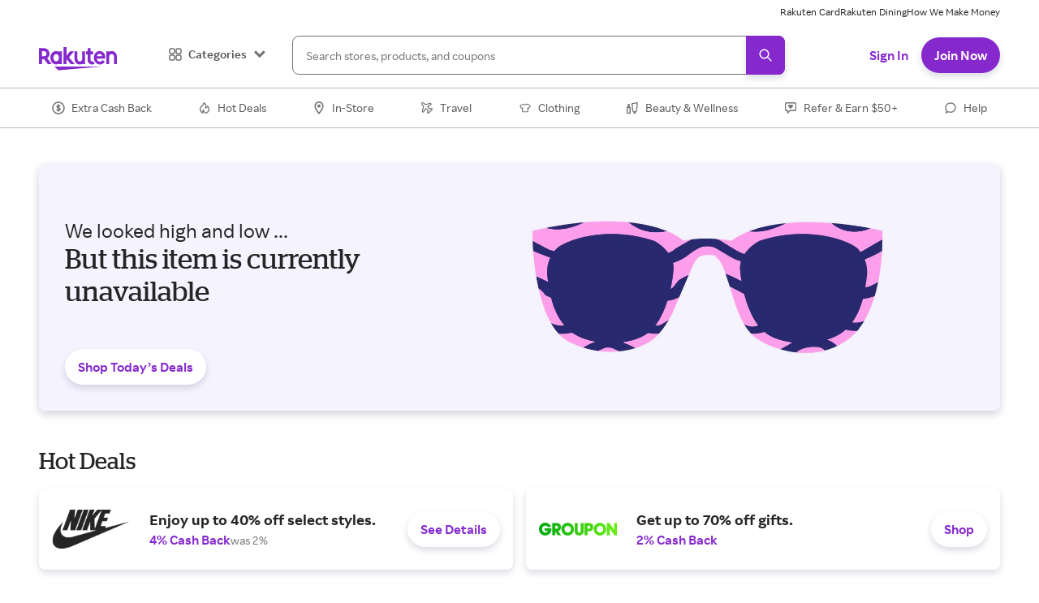

--- FILE ---
content_type: application/javascript
request_url: https://static.rakuten.com/assets/acq/_next/static/chunks/pages/products/%5B...product_id%5D-bb521abcdad6399e.js
body_size: 12675
content:
(self.webpackChunk_N_E=self.webpackChunk_N_E||[]).push([[7717],{41391:function(e,t,n){"use strict";n.d(t,{jR:function(){return Products_fetchProductPageData},so:function(){return Products_fetchProductSeoLinks},eH:function(){return Products_fetchSimilarProductsData}});var r=n(50029),o=n(87794),a=n.n(o),i=n(33823),c=n(60668),d=n(14526);function _fetchProductPageData(){return(_fetchProductPageData=(0,r.Z)(a().mark(function _callee(){var e,t,n,r,o,l,u,s,p,m,h,b=arguments;return a().wrap(function(a){for(;;)switch(a.prev=a.next){case 0:return r=void 0===(n=(t=b.length>0&&void 0!==b[0]?b[0]:{axiosInstance:i.Mw}).axiosInstance)?i.Mw:n,o=t.state,l=t.req,u=t.query,s=t.memberGuid,p=null==u?void 0:null===(e=u.product_id)||void 0===e?void 0:e[1],m="".concat(i.vc.get("productsApiHost")).concat(i.vc.get("productsApiPath")).concat(p),a.next=5,r.get(m,{headers:{"Client-Agent":i.vc.get("clientAgent"),"Member-Guid":s},fetchTimeout:d.iI.productApiFetch}).then(function(e){var t,n;return null!=e&&null!==(t=e.data)&&void 0!==t&&null!==(n=t.data)&&void 0!==n&&n.product_details?e:{data:{statusCode:null==e?void 0:e.status,error:"Null data",notFound:!0}}}).catch(function(e){var t,n={post:{url:m}};return(0,c.WD)("Products API fail",{ctxErrObj:e,errorData:n,state:o,req:l}),{data:{statusCode:null==e?void 0:null===(t=e.response)||void 0===t?void 0:t.status,error:null==e?void 0:e.message,notFound:!0}}});case 5:return h=a.sent.data,a.abrupt("return",h);case 8:case"end":return a.stop()}},_callee)}))).apply(this,arguments)}var Products_fetchProductPageData=function(){return _fetchProductPageData.apply(this,arguments)},l=n(59499);function ownKeys(e,t){var n=Object.keys(e);if(Object.getOwnPropertySymbols){var r=Object.getOwnPropertySymbols(e);t&&(r=r.filter(function(t){return Object.getOwnPropertyDescriptor(e,t).enumerable})),n.push.apply(n,r)}return n}function _fetchSimilarProductsData(){return(_fetchSimilarProductsData=(0,r.Z)(a().mark(function _callee(){var e,t,n,r,o,u,s,p,m,h,b,g,v,_,f,y,w=arguments;return a().wrap(function(a){for(;;)switch(a.prev=a.next){case 0:return n=void 0===(t=(e=w.length>0&&void 0!==w[0]?w[0]:{axiosInstance:i.Mw}).axiosInstance)?i.Mw:t,r=e.state,o=e.req,u=e.productId,s=e.catalogCategoryName,p=e.memberGuid,m=e.limit,h=e.maxDisplay,(b=0!==u)?(v=encodeURI(encodeURIComponent(s)),g="".concat(u,"/").concat(v)):(_=m?"&limit=".concat(m):"",g="?searchTerm=".concat(s).concat(_)),f="".concat(i.vc.get("productsApiHost")).concat(i.vc.get("similarProductsApiPath")).concat(g),a.next=6,n.get(f,{headers:{"Client-Agent":i.vc.get("clientAgent"),"Member-Guid":p},fetchTimeout:d.iI.productApiFetch}).then(function(e){var t,n;if(e&&(null==e?void 0:null===(t=e.data)||void 0===t?void 0:null===(n=t.data)||void 0===n?void 0:n.total_products)!==0){if(h){var r,o,a,i=function(e){for(var t=1;t<arguments.length;t++){var n=null!=arguments[t]?arguments[t]:{};t%2?ownKeys(Object(n),!0).forEach(function(t){(0,l.Z)(e,t,n[t])}):Object.getOwnPropertyDescriptors?Object.defineProperties(e,Object.getOwnPropertyDescriptors(n)):ownKeys(Object(n)).forEach(function(t){Object.defineProperty(e,t,Object.getOwnPropertyDescriptor(n,t))})}return e}({},e);return i.data.data.similarProducts=null===(r=i.data)||void 0===r?void 0:null===(o=r.data)||void 0===o?void 0:null===(a=o.similarProducts)||void 0===a?void 0:a.slice(0,h),i}return e}return{data:{redirect:!0}}}).catch(function(e){var t,n={post:{url:f}};return(0,c.WD)("Similar Products API fail",{ctxErrObj:e,errorData:n,state:r,req:o}),{data:{statusCode:null==e?void 0:null===(t=e.response)||void 0===t?void 0:t.status,redirect:!b}}});case 6:return y=a.sent.data,a.abrupt("return",y);case 9:case"end":return a.stop()}},_callee)}))).apply(this,arguments)}var Products_fetchSimilarProductsData=function(){return _fetchSimilarProductsData.apply(this,arguments)},u=n(9669),s=n.n(u);function _fetchProductSeoLinks(){return(_fetchProductSeoLinks=(0,r.Z)(a().mark(function _callee(e){var t,n,r,o,u;return a().wrap(function(a){for(;;)switch(a.prev=a.next){case 0:if(t=e.state,n=e.req,r=e.productPageHash){a.next=3;break}return a.abrupt("return",null);case 3:return o="".concat(i.vc.get("brightedgeApi"),"/").concat(i.vc.get("brigthedgeAccountId"),"/").concat(r),a.next=6,s().get(o,{headers:{"Content-Type":"text/plain"},fetchTimeout:d.iI.productApiFetch}).catch(function(e){var r,a=(0,l.Z)({},e.config.method,{url:o});return(0,c.WD)("Brightedge SEO Links API fail",{ctxErrObj:e,errorData:a,state:t,req:n}),{data:{statusCode:null==e?void 0:null===(r=e.response)||void 0===r?void 0:r.status}}});case 6:return u=a.sent.data,a.abrupt("return",u);case 9:case"end":return a.stop()}},_callee)}))).apply(this,arguments)}var Products_fetchProductSeoLinks=function(e){return _fetchProductSeoLinks.apply(this,arguments)}},38597:function(e,t,n){"use strict";n.d(t,{ec:function(){return X},yw:function(){return TopicResolverFactory}});var r=n(59499);n(67294);var o=n(5152),a=n.n(o),i=n(16472),c=n(68527),d=n(20188),l=n(35944);function ownKeys(e,t){var n=Object.keys(e);if(Object.getOwnPropertySymbols){var r=Object.getOwnPropertySymbols(e);t&&(r=r.filter(function(t){return Object.getOwnPropertyDescriptor(e,t).enumerable})),n.push.apply(n,r)}return n}function _objectSpread(e){for(var t=1;t<arguments.length;t++){var n=null!=arguments[t]?arguments[t]:{};t%2?ownKeys(Object(n),!0).forEach(function(t){(0,r.Z)(e,t,n[t])}):Object.getOwnPropertyDescriptors?Object.defineProperties(e,Object.getOwnPropertyDescriptors(n)):ownKeys(Object(n)).forEach(function(t){Object.defineProperty(e,t,Object.getOwnPropertyDescriptor(n,t))})}return e}var u=a()(function(){return Promise.resolve().then(n.bind(n,57882)).then(function(e){return e.FullBleedHeroButtonDownload})},{loadableGenerated:{webpack:function(){return[57882]}}}),s=a()(function(){return Promise.resolve().then(n.bind(n,99340)).then(function(e){return e.MerchantHeroSemAuth})},{loadableGenerated:{webpack:function(){return[99340]}}}),p=a()(function(){return Promise.resolve().then(n.bind(n,82029)).then(function(e){return e.default})},{loadableGenerated:{webpack:function(){return[82029]}}}),m=a()(function(){return Promise.resolve().then(n.bind(n,7157)).then(function(e){return e.MerchantHeaderTopic})},{loadableGenerated:{webpack:function(){return[7157]}}}),h=a()(function(){return Promise.resolve().then(n.bind(n,28830)).then(function(e){return e.default})},{loadableGenerated:{webpack:function(){return[28830]}}}),b=a()(function(){return n.e(6960).then(n.bind(n,26960)).then(function(e){return e.default})},{loadableGenerated:{webpack:function(){return[26960]}}}),g=a()(function(){return Promise.resolve().then(n.bind(n,62603)).then(function(e){return e.default})},{loadableGenerated:{webpack:function(){return[62603]}}}),v=a()(function(){return Promise.all([n.e(944),n.e(3430),n.e(7774),n.e(3467),n.e(284),n.e(4423),n.e(8390),n.e(2457),n.e(898),n.e(5678)]).then(n.bind(n,15678))},{loadableGenerated:{webpack:function(){return[15678]}}}),_=a()(function(){return n.e(3123).then(n.bind(n,13123))},{loadableGenerated:{webpack:function(){return[13123]}}}),f=a()(function(){return n.e(3323).then(n.bind(n,53323))},{loadableGenerated:{webpack:function(){return[53323]}}}),y=a()(function(){return n.e(6853).then(n.bind(n,76853))},{loadableGenerated:{webpack:function(){return[76853]}}}),w=a()(function(){return n.e(9649).then(n.bind(n,39649))},{loadableGenerated:{webpack:function(){return[39649]}}}),P=a()(function(){return Promise.all([n.e(3430),n.e(7774),n.e(1822)]).then(n.bind(n,8515))},{loadableGenerated:{webpack:function(){return[8515]}}}),x=a()(function(){return Promise.all([n.e(3430),n.e(3668)]).then(n.bind(n,83668))},{loadableGenerated:{webpack:function(){return[83668]}}}),S=a()(function(){return n.e(1027).then(n.bind(n,11027))},{loadableGenerated:{webpack:function(){return[11027]}}}),k=a()(function(){return Promise.all([n.e(3430),n.e(7774),n.e(7662)]).then(n.bind(n,64166))},{loadableGenerated:{webpack:function(){return[64166]}}}),O=a()(function(){return Promise.all([n.e(3430),n.e(7774),n.e(4593)]).then(n.bind(n,14388))},{loadableGenerated:{webpack:function(){return[14388]}}}),Z=a()(function(){return n.e(5892).then(n.bind(n,25892))},{loadableGenerated:{webpack:function(){return[25892]}}}),j=a()(function(){return n.e(3155).then(n.bind(n,93155))},{loadableGenerated:{webpack:function(){return[93155]}}}),I=a()(function(){return n.e(2310).then(n.bind(n,32310))},{loadableGenerated:{webpack:function(){return[32310]}}}),D=a()(function(){return n.e(20).then(n.bind(n,80020))},{loadableGenerated:{webpack:function(){return[80020]}}}),C=a()(function(){return n.e(6235).then(n.bind(n,76235))},{loadableGenerated:{webpack:function(){return[76235]}}}),M=a()(function(){return n.e(2089).then(n.bind(n,92089))},{loadableGenerated:{webpack:function(){return[92089]}}}),B=a()(function(){return n.e(580).then(n.bind(n,70580))},{loadableGenerated:{webpack:function(){return[70580]}}}),E=a()(function(){return n.e(1976).then(n.bind(n,71976))},{loadableGenerated:{webpack:function(){return[71976]}}}),T=a()(function(){return n.e(696).then(n.bind(n,40696))},{loadableGenerated:{webpack:function(){return[40696]}}}),A=a()(function(){return n.e(1170).then(n.bind(n,41170))},{loadableGenerated:{webpack:function(){return[41170]}}}),H=a()(function(){return n.e(2777).then(n.bind(n,8012))},{loadableGenerated:{webpack:function(){return[8012]}}}),L=a()(function(){return n.e(4887).then(n.bind(n,84887))},{loadableGenerated:{webpack:function(){return[84887]}}}),U=a()(function(){return n.e(4038).then(n.bind(n,54038))},{loadableGenerated:{webpack:function(){return[54038]}}}),N=a()(function(){return Promise.all([n.e(944),n.e(3430),n.e(7774),n.e(4423)]).then(n.bind(n,54423))},{loadableGenerated:{webpack:function(){return[54423]}}}),R=a()(function(){return n.e(7133).then(n.bind(n,47133))},{loadableGenerated:{webpack:function(){return[47133]}}}),G=a()(function(){return Promise.all([n.e(8388),n.e(6463)]).then(n.bind(n,26463))},{loadableGenerated:{webpack:function(){return[26463]}}}),F=a()(function(){return n.e(781).then(n.bind(n,50781))},{loadableGenerated:{webpack:function(){return[50781]}}}),X=_objectSpread(_objectSpread({},i.b),{},{raf_signup_hero_v1:v,raf_rh_signup_hero_v1:_,raf_how_it_works_v1:f,raf_text_block_image_v1:y,raf_mkt_text_block_cta_v1:b,how_to_v1:d.KH,full_bleed_header_v1:T,breadcrumb_v1:d.X0,merchant_cashback_terms_v1:x,merchant_expandable_text_block_v1:x,expandable_block_v1:x,faq_expandable_block_v1:P,faq_expandable_block_v2:P,full_bleed_text_block_image_v1:u,signup_modal_auth_ms_v2:p,hero_signup_auth_ms_v1:d.uW,seo_meta_v1:w,similar_products_v1:Z,education_banner_v1:j,referral_activity_v1:O,raf_app_share_v1:I,raf_share_v1:k,raf_share_v2:S,store_share_media_topic:B,seo_related_content_v1:D,related_products_v1:C,store_dlp_hero_v1:M,full_bleed_generic_hero_v1:E,progress_bar_modal_store_raf:A,merchant_hero_sem_auth_v1:s,pre_shop_delay_for_boost_modal:h,sem_how_it_works_v1:H,merchant_header_v1:m,raf_side_nav_menu:L,raf_how_it_works_v2:U,raf_share_referral_v1:N,raf_unsubscribe_form:R,raf_hero_section:G,page_header_media_topic_v1:F,onboarding_terms_tile:g}),TopicResolverFactory=function(){var e=arguments.length>0&&void 0!==arguments[0]?arguments[0]:X;return function(t){var n,r=t.items,o=t.topicData;return null==r?void 0:null===(n=r.edges)||void 0===n?void 0:n.map(function(t){var n=e[null==t?void 0:null===(a=t.node)||void 0===a?void 0:null===(i=a.itemData)||void 0===i?void 0:i.template];if(n){var a,i,d,u,s,p,m={key:null==t?void 0:null===(d=t.node)||void 0===d?void 0:d.id,topicId:null==t?void 0:null===(u=t.node)||void 0===u?void 0:u.id,items:r,topicData:o,node:null==t?void 0:t.node};return(null==t?void 0:null===(s=t.node)||void 0===s?void 0:null===(p=s.itemData)||void 0===p?void 0:p.template)==="signup_modal_auth_ms_v2"?(0,l.tZ)(l.HY,{children:(0,l.tZ)(c.xu,{h:0,opacity:0,id:"signup_modal_auth_ms_v2_container",children:(0,l.tZ)(n,_objectSpread({},m))})}):(0,l.tZ)(n,_objectSpread({},m))}return null})}},K=TopicResolverFactory(X);t.ZP=K},12369:function(e,t,n){"use strict";n.r(t),n.d(t,{ProductLandingPage:function(){return ProductLandingPage},default:function(){return ev}});var r=n(59499),o=n(4730),a=n(50029),i=n(87794),c=n.n(i),d=n(67294),l=n(88767),u=n(11163),s=n.n(u),p=n(33823),m=n(10496),h=n(15590),b=n(60668),g=n(14526),v=n(41391),_=n(23229),f=n(35413),y=n(20188),w=n(27856),P=n(66484),x=n(69884),S=n(44939),k=n(5480),O=n(95993),Z=n(68527),j=n(68686),I=n(60389),D=n(15012),C=n(55843),M=n(75520),B=n(34148),E=n(46331),T=n(18390),A=n(81263),H=n(46304),L=n(44448),U=n(35944);function ownKeys(e,t){var n=Object.keys(e);if(Object.getOwnPropertySymbols){var r=Object.getOwnPropertySymbols(e);t&&(r=r.filter(function(t){return Object.getOwnPropertyDescriptor(e,t).enumerable})),n.push.apply(n,r)}return n}var N=g.Ec.availableStoresHeading,R=g.c7.products,Products_AvailableStores=function(e){var t,n,o=e.availableStores,a=e.ratItemGenre,i=e.productImage,c=e.onClick,l=(0,u.useRouter)().query,s=(0,p.sG)().isMobile,m=(0,S.A4)().trackEvent,h=(0,d.useState)(!0),b=h[0],g=h[1],v=(0,d.useState)(!1),f=v[0],y=v[1],w=null==o?void 0:o.length,P=w-4,x="/products/".concat(null==l?void 0:null===(t=l.product_id)||void 0===t?void 0:t[0],"/").concat(null==l?void 0:null===(n=l.product_id)||void 0===n?void 0:n[1]),k=s?"Web-Mobile":"Web-Desktop";return(0,d.useEffect)(function(){g(!0),y(!1),(null==o?void 0:o.length)>4&&y(!0)},[o]),(0,U.BX)(U.HY,{children:[(0,U.tZ)(Z.xu,{"data-testid":"product-available-stores",children:null==o?void 0:o.map(function(e,t){var n,o=null==e?void 0:e.sale_price,d=null==e?void 0:e.list_price,l=null==e?void 0:e.cash_back,u=null==e?void 0:e.was_cash_back,s=null==e?void 0:e.shipping_information,m=null==e?void 0:e.name,h=null==e?void 0:e.display_amount,g=null==e?void 0:e.show_upto,v=null==e?void 0:e.display_type,f=null==e?void 0:e.id,y=(0,_.Uj)(e,{sourceName:k,ratItemGenre:a,productImage:i}),P=null!==(n=null==e?void 0:e.inverse_image_url)&&void 0!==n?n:null==e?void 0:e.image_url;return(0,U.BX)(U.HY,{children:[(0,U.tZ)(Z.xu,{"data-testid":"product-available-store-".concat(t),children:(0,U.tZ)(L.AL,{buttonText:"Shop Now",buttonSize:"medium",buttonVariant:0===t?"primary":"secondary",storeId:f,badge:(null==e?void 0:e.top_choice)==="true"?"Best Price":"",ctaUrl:y,logoImage:"".concat(p.vc.get("staticEbatesHost")).concat(P),logoImageAlt:m,name:m,previousRewardText:u,rewardText:l,salePriceText:o,previousPriceText:d,tag:s,logoBg:null==e?void 0:e.background_color,backgroundColor:"fill.default",borderRadius:"ui",nameNoOfLines:2,shouldLazyLoadImage:0!==t,isHidden:t>3&&b,onClick:function(t){return c&&c.call(function(e){for(var t=1;t<arguments.length;t++){var n=null!=arguments[t]?arguments[t]:{};t%2?ownKeys(Object(n),!0).forEach(function(t){(0,r.Z)(e,t,n[t])}):Object.getOwnPropertyDescriptors?Object.defineProperties(e,Object.getOwnPropertyDescriptors(n)):ownKeys(Object(n)).forEach(function(t){Object.defineProperty(e,t,Object.getOwnPropertyDescriptor(n,t))})}return e}({productShoppingUrl:y,productImage:i},e),t)},viewEvent:{__typename:"ViewEvent",eventName:"View Tile",payloadId:"merchant-view-".concat(f,"-").concat(t)},actionEvents:[{__typename:"ActionEvent",key:"ctaClick",eventName:"Click Tile",payloadId:"store-cta-click-".concat(f,"-").concat(t)}],payloads:[{__typename:"Payload",id:"merchant-view-".concat(f,"-").concat(t),payload:{reward_amount:h,reward_show_up_to:g,reward_text:l,reward_type:v,sale_price:o,prev_price:d,store_id:f,tile_index:t,tile_length:w,tile_name:m,tile_source:"".concat(x),topic_name:"".concat(N),item_type:"Merchant"}},{__typename:"Payload",id:"store-cta-click-".concat(f,"-").concat(t),payload:{reward_amount:h,reward_show_up_to:g,reward_text:l,reward_type:v,sale_price:o,prev_price:d,store_id:f,tile_index:t,tile_length:w,tile_name:m,tile_source:"".concat(x),topic_name:"".concat(N),item_type:"Merchant CTA Click"}}]})},"available-store-".concat(f)),0===t&&(0,U.tZ)(D.Z,{as:"h3",mb:"xsmall",fontSize:{base:"h3.base",medium:"h3.medium"},lineHeight:{base:"h3.base",medium:"h3.medium"},children:"More stores to shop"})]})})}),(0,U.tZ)(Z.xu,{marginTop:"medium",textAlign:"center",display:f?"block":"none","data-testid":"product-seemore-stores",children:(0,U.tZ)(H.Z,{cursor:"pointer",color:"text.action",fontWeight:"link",onClick:function(){g(!1),y(!1),m("Click Module",{event_action:"See More Buying Options",event_label:R})},fontSize:"buttonMedium",children:"See ".concat(P," more option").concat(P>1?"s":"")})})]})},G=n(11739),F=n(90010),X=n(94900),Products_BreadCrumbContent=function(e){var t=e.crumbs;return(0,U.tZ)(U.HY,{children:(0,U.tZ)(G.aG,{sx:{"& > ol":{display:"flex",minW:0}},children:null==t?void 0:t.map(function(e){return(0,U.tZ)(F.g,{whiteSpace:"nowrap",_last:{textOverflow:"ellipsis",overflow:"hidden",display:"inline-block"},children:"/"===e[1]?(0,U.tZ)(H.Z,{color:"text.tertiary",fontSize:"link",lineHeight:"link",fontWeight:"link",children:e[0]}):(0,U.tZ)(X.A,{href:e[1],color:"text.tertiary",children:e[0]})},"bread-crumb-item-".concat(e[0]))})})})},K=n(57578),z=n(33430),q=g.Ec.productDetailsHeading,Products_ProductDetails=function(e){var t=e.body,n=(0,p.sG)().isMobile,r=(0,P.Fg)().lineHeights,o=n?parseInt(r.descriptorXsmall,10):parseInt(r.descriptorSmall,10);return(0,U.BX)(U.HY,{children:[(0,U.tZ)(D.Z,{as:"h2",fontSize:{base:"h3.base",medium:"h3.medium"},lineHeight:{base:"h3.base",medium:"h3.medium"},marginTop:"large",mb:"medium","data-testid":"product-details-heading",children:q}),t?(0,U.tZ)(z.P,{showOnlyChevron:!1,collapsedLinesShown:5,heading:"",bodyLineHeightPx:o,children:(0,U.tZ)(Z.xu,{textStyle:"body",color:"text.secondary",fontSize:{base:"descriptorXsmall",medium:"descriptorSmall"},lineHeight:{base:"descriptorSmall",medium:"descriptorSmall"},"data-testid":"product-description",children:(0,U.tZ)(K.Z,{__html:t})})}):null]})},W=n(66003),V=n(61353),Y="214px",Q="421px",Products_ProductImages=function(e){var t,n=e.productImages,r=e.imageCarousel,o=e.productId,a=e.productTitle,i=n?null===(t=n[0])||void 0===t?void 0:t.image_url:"";i=i?"".concat(p.vc.get("productsImageHost")).concat(i):"https://static.ebates.com/global_files/layout2009/images/sprites/blank.gif";var c=(0,p.sG)().isMobile,d=(0,P.Fg)().radii;return(0,U.tZ)(U.HY,{children:void 0!==r&&r?(0,U.tZ)(W.ZP,{"data-testid":"product-image-scroller",itemSpan:{base:3,mediumMd:12},pagerPositionHeight:{base:"100%",mediumMd:Y,largeMd:"389px"},px:{base:"0",mediumMd:"20px",mediumLg:"0"},overflow:"visible",children:null==n?void 0:n.map(function(e,t){var n="".concat(p.vc.get("productsImageHost")).concat(e.image_url);return(0,U.tZ)(Z.xu,{display:{base:"block",medium:"flex"},justifyContent:"center",children:(0,U.tZ)(Z.xu,{width:{base:"100%",mediumMd:"auto"},children:(0,U.tZ)(V.Xd,{src:n,alt:null!=a?a:"",shouldLazyLoadImage:t>=(c?2:1),width:{mediumMd:Y,largeMd:Q},overflow:"hidden",bgPos:"center center",bgRepeat:"no-repeat",pb:"100%",backgroundSize:"contain",borderRadius:d.ui,border:{base:"1px solid #ddd",mediumMd:"none"}},"carousel-child-".concat(e.image_url))})},e.image_url)})},o):(0,U.tZ)(Z.xu,{textAlign:{base:"center",mediumMd:"center"},children:(0,U.tZ)(V.Ee,{width:{mediumMd:Y,largeMd:Q},height:{base:"116px",smallLg:Y,largeMd:Q},alt:a,src:i,objectFit:"contain",shouldLazyLoadImage:!1,borderRadius:d.ui,border:{base:"1px solid #ddd",mediumMd:"none"}},o)})})},J=n(29199),$=n(99807),ee=n(92119),et=n(35538),en=n(46876);function SingleStore_ownKeys(e,t){var n=Object.keys(e);if(Object.getOwnPropertySymbols){var r=Object.getOwnPropertySymbols(e);t&&(r=r.filter(function(t){return Object.getOwnPropertyDescriptor(e,t).enumerable})),n.push.apply(n,r)}return n}var er=g.Ec.availableStoresHeading,Products_SingleStore=function(e){var t,n,o=e.availableStores,a=e.productId,i=e.ratItemGenre,c=e.isInverse,l=void 0!==c&&c,s=e.buttonVariant,m=e.buttonText,h=e.isExternal,b=e.productImage,g=e.onClick,v=(0,u.useRouter)().query,f=(0,p.sG)().isMobile,y="/products/".concat(null==v?void 0:null===(t=v.product_id)||void 0===t?void 0:t[0],"/").concat(null==v?void 0:null===(n=v.product_id)||void 0===n?void 0:n[1]),w=o?o[0]:"",x=null==w?void 0:w.sale_price,S=null==w?void 0:w.list_price,k=null==w?void 0:w.cash_back,O=null==w?void 0:w.was_cash_back,j=null==w?void 0:w.shipping_information,I=null==w?void 0:w.name,D=null==w?void 0:w.display_amount,C=null==w?void 0:w.show_upto,M=null==w?void 0:w.display_type,B=null==w?void 0:w.id,E=(0,_.Uj)(w,{sourceName:f?"Web-Mobile":"Web-Desktop",ratItemGenre:i,productImage:b}),T="/".concat(null==w?void 0:w.url_name),A="".concat(p.vc.get("staticEbatesHost")).concat(null==w?void 0:w.image_url),L=null==w?void 0:w.name,N=null==w?void 0:w.description,R=(0,P.Fg)().lineHeights,G=f?parseInt(R.descriptorXsmall,10):parseInt(R.descriptorSmall,10),F=(0,d.useRef)(null),X=(0,d.useCallback)(function(e){return null==g?void 0:g.call(function(e){for(var t=1;t<arguments.length;t++){var n=null!=arguments[t]?arguments[t]:{};t%2?SingleStore_ownKeys(Object(n),!0).forEach(function(t){(0,r.Z)(e,t,n[t])}):Object.getOwnPropertyDescriptors?Object.defineProperties(e,Object.getOwnPropertyDescriptors(n)):SingleStore_ownKeys(Object(n)).forEach(function(t){Object.defineProperty(e,t,Object.getOwnPropertyDescriptor(n,t))})}return e}({productShoppingUrl:E,productImage:b},w),e)},[b,w,E,g]);return(0,d.useEffect)(function(){var e=F.current;return null==e||e.addEventListener("click",X),function(){null==e||e.removeEventListener("click",X)}},[X]),(0,U.tZ)(U.HY,{children:(0,U.BX)(Z.xu,{"data-testid":"product-available-store",as:J.tk,viewEvent:{__typename:"ViewEvent",eventName:"View Tile",payloadId:"merchant-view-".concat(B)},payloads:[{__typename:"Payload",id:"merchant-view-".concat(B),payload:{reward_amount:D,reward_show_up_to:C,reward_text:k,reward_type:M,sale_price:x,prev_price:S,store_id:B,tile_index:0,tile_length:1,tile_name:I,tile_source:"".concat(y),topic_name:"".concat(er),item_type:"Merchant"}}],children:[(0,U.BX)(Z.xu,{children:[x&&(0,U.BX)(Z.xu,{children:[(0,U.tZ)(H.Z,{textStyle:"descriptorXsmall",color:l?"text.inverse":"text.primary",fontSize:"h3.medium",lineHeight:"bannerLarge.medium",children:x}),S&&(0,U.tZ)(H.Z,{textStyle:"strikethrough",color:l?"text.inverse":"text.tertiary",pl:"xsmall",letterSpacing:0,fontSize:"h3.base",lineHeight:"bannerLarge.base",children:S})]}),(0,U.tZ)($.Z,{value:k,previousValue:O,mt:"xxsmall",color:l?"text.inverse":void 0,fontSize:{base:"cashback.base",medium:"cashback.medium"},mb:"xsmall"})]}),(0,U.tZ)(ee.Z,{overflowX:"hidden",badgeIcon:"DollarIcon",padding:"15px",isTruncated:!0,badgeText:"Best Price",color:"palette.green_400",background:"palette.green_15"}),j?(0,U.tZ)(H.Z,{mt:"grande",color:"text.tertiary",fontSize:"descriptorXsmall",lineHeight:"descriptorSmall",textStyle:"tagSmall",textTransform:"none",fontWeight:"body",noOfLines:2,letterSpacing:0,children:j}):null,(0,U.tZ)(Z.xu,{mt:"grande",children:(0,U.tZ)(et.z,{as:J.C2,href:E,ref:F,rel:"nofollow",isExternal:void 0===h||h,variant:"secondary"===s?"secondary":"primary",isFullWidth:!0,"data-testid":"secondary"===s?"secondary-button":"primary-button",id:"".concat(I,"Button"),actionEvents:[{__typename:"ActionEvent",key:"ctaClick",eventName:"Click Tile",payloadId:"store-cta-click-".concat(B)}],payloads:[{__typename:"Payload",id:"store-cta-click-".concat(B),payload:{reward_amount:D,reward_show_up_to:C,reward_text:k,reward_type:M,sale_price:x,prev_price:S,store_id:B,tile_index:0,tile_length:1,tile_name:I,tile_source:"".concat(y),topic_name:"".concat(er),item_type:"Merchant CTA Click"}}],children:void 0===m?"Shop Now":m})}),(0,U.tZ)(en.Z,{mx:0,my:"large"}),(0,U.BX)(Z.xu,{display:{base:"inline-flex",mediumMd:"block"},"data-testid":"product-store-logo",children:[(0,U.BX)(Z.xu,{as:J.C2,href:T,display:"block",actionEvents:[{__typename:"ActionEvent",key:"imageClick",eventName:"Click Tile",payloadId:"store-image-click-".concat(B)}],payloads:[{__typename:"Payload",id:"store-image-click-".concat(B),payload:{reward_amount:D,reward_show_up_to:C,reward_text:k,reward_type:M,sale_price:x,prev_price:S,store_id:B,tile_index:0,tile_length:1,tile_name:I,tile_source:"".concat(y),topic_name:"".concat(er),item_type:"Merchant Logo Click"}}],children:[(0,U.tZ)(V.Ee,{src:A,alt:L,display:"inline-block",float:"left",width:{base:"64px",medium:"64px"},height:{base:"50px",medium:"50px"},objectFit:"contain",objectPosition:"center",shouldLazyLoadImage:!1}),(0,U.BX)(Z.xu,{float:"left",ml:"medium",mt:"xsmall",children:[(0,U.tZ)(H.Z,{display:"block",color:"text.secondary",fontSize:"body",lineHeight:"body",children:"Sold by"}),(0,U.tZ)(H.Z,{display:"block",color:"text.primary",fontSize:"descriptorSmall",lineHeight:"descriptorSmall",fontWeight:"descriptorSmall",children:I})]})]}),(0,U.tZ)(Z.xu,{mt:"medium",display:{base:"none",mediumMd:"inline-flex"},flexDirection:{base:"unset",mediumMd:"column"},"data-testid":"product-store-description",children:N?(0,U.tZ)(z.P,{showOnlyChevron:!1,collapsedLinesShown:5,heading:"",bodyLineHeightPx:G,children:(0,U.tZ)(Z.xu,{textStyle:"body",color:"text.secondary",fontSize:{base:"descriptorXsmall",medium:"descriptorSmall"},lineHeight:{base:"descriptorSmall",medium:"descriptorSmall"},children:(0,U.tZ)(K.Z,{__html:N})})},a):null})]})]})})},eo=n(97375),ea=n(27205),ei=n(6354),ec=n(53383),ed=n(12934),el=n(70722);function AuthUx_ownKeys(e,t){var n=Object.keys(e);if(Object.getOwnPropertySymbols){var r=Object.getOwnPropertySymbols(e);t&&(r=r.filter(function(t){return Object.getOwnPropertyDescriptor(e,t).enumerable})),n.push.apply(n,r)}return n}function AuthUx_objectSpread(e){for(var t=1;t<arguments.length;t++){var n=null!=arguments[t]?arguments[t]:{};t%2?AuthUx_ownKeys(Object(n),!0).forEach(function(t){(0,r.Z)(e,t,n[t])}):Object.getOwnPropertyDescriptors?Object.defineProperties(e,Object.getOwnPropertyDescriptors(n)):AuthUx_ownKeys(Object(n)).forEach(function(t){Object.defineProperty(e,t,Object.getOwnPropertyDescriptor(n,t))})}return e}var Products_AuthUx=function(e){var t,n,r=e.data,o=e.isAuthUxOpen,a=e.setIsAuthUxOpen,i=(0,P.Fg)(),c=i.space,l=i.radii,u=i.colors,s=(0,S.A4)().trackEvent,m="Shop with ".concat(r.cash_back),h=(0,y.Ey)(),v=h.amount,_=h.redeemThresholdAmount,f=(0,p.fb)().regionId;v=(0,b.oB)(f,v),_=(0,b.oB)(f,_);var w=new URL(r.productShoppingUrl,p.vc.get("publicOrigin")),x=new URLSearchParams(w.search);x.append("merchant_id",r.id);var k="".concat(g.Q_.anonymousShopping,"?").concat(x.toString());x.append("auth_type","si");var O="auth-modal",j=(0,d.useCallback)(function(){var e=arguments.length>0&&void 0!==arguments[0]?arguments[0]:{};return[{id:O,payload:AuthUx_objectSpread({reward_text:r.cash_back,sale_price:r.sale_price,store_id:r.id,store_name:r.name,modal_name:"Shopping Auth Modal"},e)}]},[r]),I=(0,d.useMemo)(function(){return{authModalView:j(),noThanksClick:j({item_name:"No thanks"}),signInClick:j({item_name:"Sign In"}),popupBlockerModalView:j({modal_name:"Popup Blocker Modal"}),popupBlockerModalShoppingClick:j({item_name:"Shop with CB",modal_name:"Popup Blocker Modal"})}},[j]),C=(0,eo.qY)({onClose:function(){s("Dismiss Modal",j({modal_name:"Popup Blocker Modal"})[0].payload),setTimeout(function(){return window.location.reload()},g.iI.safeSendEventAndRedirectDelayInMs)}}),M="Enter your email address to start earning Cash&nbsp;Back + get a ".concat(v," bonus").concat(_?" when you spend ".concat(_):"",".*");return(0,U.BX)(U.HY,{children:[(0,U.BX)(ea.u_,{isOpen:o,onClose:function(){a(!1),s("Dismiss Modal",j()[0].payload)},children:[(0,U.tZ)(ea.ZA,{}),(0,U.BX)(ei.h,{mx:"venti",children:[(0,U.tZ)(ea.ol,{}),(0,U.tZ)(ea.fe,{as:ec.Z,flexDir:"column",children:o?(0,U.BX)(Z.xu,{id:"".concat(new Date),as:J.tk,viewEvent:{eventName:"View Modal",payloadId:O},payloads:I.authModalView,textAlign:"center",paddingY:c.large,children:[(0,U.tZ)(V.Ee,{alt:"",src:"".concat(p.vc.get("staticEbatesHost")).concat(r.image_url),objectFit:"contain",height:"30px"}),(0,U.tZ)(Z.xu,{my:c.xsmall,children:(0,U.tZ)(V.Ee,{alt:"",src:"".concat(p.vc.get("productsImageHost")).concat(r.productImage),objectFit:"contain",width:"88px",height:"88px",borderRadius:l.ui,border:{base:"1px solid ".concat(null!==(t=null==u?void 0:null===(n=u.border)||void 0===n?void 0:n.iconContainer)&&void 0!==t?t:"#ccc"),medium:"none"}})}),(0,U.tZ)(Z.xu,{paddingX:c.large,mb:c.xsmall,color:"text.secondary",lineHeight:"20px",dangerouslySetInnerHTML:{__html:M}}),(0,U.tZ)(el.Z,{targetUrl:r.productShoppingUrl,flowParam:"PDP",variantTypeParam:"PASSWORDLESS_MODAL_WS",ctaText:m,showReferText:!1,showSigninText:!0,secondaryText:"No thanks, shop without Cash Back",secondaryTextLink:k,finalAuthSuccessCallback:function(e){window.open(e,"_blank")?setTimeout(function(){return window.location.reload()},g.iI.safeSendEventAndRedirectDelayInMs):C.onOpen()},secondaryLinkClickCallBack:function(){setTimeout(function(){return a(!1)},g.iI.safeSendEventAndRedirectDelayInMs),s("Click Modal",j({item_name:"No thanks"})[0].payload)}})]}):null})]})]}),(0,U.BX)(ea.u_,AuthUx_objectSpread(AuthUx_objectSpread({isCentered:!0},C),{},{children:[(0,U.tZ)(ea.ZA,{}),(0,U.BX)(ei.h,{as:J.tk,mx:"venti",viewEvent:{eventName:"View Module",payloadId:O},payloads:I.popupBlockerModalView,children:[(0,U.tZ)(ea.ol,{}),(0,U.BX)(ea.fe,{mt:"large",as:ec.Z,flexDir:"column",px:"venti",children:[(0,U.tZ)(D.Z,{as:"h1",textAlign:"center",color:"text.action",mt:"small",children:"Welcome to Rakuten"}),(0,U.BX)(Z.xu,{mt:"medium",w:116,h:64,pos:"relative",children:[(0,U.tZ)(Z.bK,{pos:"absolute",left:0,zIndex:"0",size:64,borderColor:"border.iconContainer",borderRadius:32,borderWidth:"2px",borderStyle:"solid",children:(0,U.tZ)(ed.Z,{src:"".concat(p.vc.get("staticHost"),"/static/svg/rakuten/rakuten-lettermark-brand.svg"),alt:"",h:36,w:36,minW:36,mr:-5,htmlHeight:"36px",htmlWidth:"36px"})}),(0,U.tZ)(Z.bK,{pos:"absolute",bg:"white",right:0,zIndex:"1",size:64,borderColor:"border.iconContainer",borderRadius:32,borderWidth:"2px",borderStyle:"solid",children:(0,U.tZ)(ed.Z,{src:"".concat(p.vc.get("staticHost")).concat(r.image_url),alt:"",maxW:36,maxH:36,htmlHeight:"36px",htmlWidth:"36px"})})]}),(0,U.BX)(Z.xu,{my:"medium",textAlign:"center",textStyle:"subheaderSmall",children:["You’re in! Ready to start earning Cash Back? Let’s head to ",r.name," and get shopping."]}),(0,U.tZ)(et.z,{as:J.t3,href:r.productShoppingUrl,target:"_blank",mt:"large",mb:"medium",variant:"primary",size:"large",actionEvents:[{eventName:"Click Module",payloadId:O}],payloads:I.popupBlockerModalShoppingClick,onClick:function(){return setTimeout(function(){return window.location.reload()},g.iI.safeSendEventAndRedirectDelayInMs)},children:m})]})]})]}))]})},eu=n(17408);function BottomSheetAuth_ownKeys(e,t){var n=Object.keys(e);if(Object.getOwnPropertySymbols){var r=Object.getOwnPropertySymbols(e);t&&(r=r.filter(function(t){return Object.getOwnPropertyDescriptor(e,t).enumerable})),n.push.apply(n,r)}return n}function BottomSheetAuth_objectSpread(e){for(var t=1;t<arguments.length;t++){var n=null!=arguments[t]?arguments[t]:{};t%2?BottomSheetAuth_ownKeys(Object(n),!0).forEach(function(t){(0,r.Z)(e,t,n[t])}):Object.getOwnPropertyDescriptors?Object.defineProperties(e,Object.getOwnPropertyDescriptors(n)):BottomSheetAuth_ownKeys(Object(n)).forEach(function(t){Object.defineProperty(e,t,Object.getOwnPropertyDescriptor(n,t))})}return e}var Products_BottomSheetAuth=function(e){var t=e.data,n=e.isBottomSheetOpen,r=e.setIsBottomSheetOpen,o=(0,P.Fg)().space,a=(0,S.A4)().trackEvent,i="Shop with ".concat(t.cash_back),c=new URL(t.productShoppingUrl,p.vc.get("publicOrigin")),l=new URLSearchParams(c.search);l.append("merchant_id",t.id);var u="".concat(g.Q_.anonymousShopping,"?").concat(l.toString());l.append("login","yes");var s="anon-shopping-link",m=(0,d.useCallback)(function(){var e=arguments.length>0&&void 0!==arguments[0]?arguments[0]:{};return[{id:s,payload:BottomSheetAuth_objectSpread({reward_text:t.cash_back,sale_price:t.sale_price,store_id:t.id,store_name:t.name,module_name:"Shopping Auth Bottom Sheet"},e)}]},[t]),h=(0,d.useMemo)(function(){return{bottomSheetView:m(),noThanksClick:m({item_name:"No thanks"}),signInClick:m({item_name:"Sign In"}),popupBlockerModalView:m({module_name:"Popup Blocker Modal"}),popupBlockerModalShoppingClick:m({item_name:"Shop with CB",module_name:"Popup Blocker Modal"})}},[m]),b=(0,eo.qY)({onClose:function(){a("Click Module",m({item_name:"Dismiss",module_name:"Popup Blocker Modal"})[0].payload),setTimeout(function(){return window.location.reload()},g.iI.safeSendEventAndRedirectDelayInMs)}});return(0,U.BX)(U.HY,{children:[(0,U.tZ)(eu.R,{open:n,onChange:function(e){e||(r(!1),a("Click Module",m({item_name:"Dismiss"})[0].payload))},children:n?(0,U.BX)(Z.xu,{id:"".concat(new Date),as:J.tk,viewEvent:{eventName:"View Module",payloadId:s},payloads:h.bottomSheetView,textAlign:"center",paddingTop:o.large,children:[(0,U.tZ)(V.Ee,{alt:"",src:"".concat(p.vc.get("staticEbatesHost")).concat(t.image_url),objectFit:"contain",height:"30px"}),(0,U.tZ)(Z.xu,{my:o.xsmall,children:(0,U.tZ)(V.Ee,{alt:"",src:"".concat(p.vc.get("productsImageHost")).concat(t.productImage),objectFit:"contain",width:"88px",height:"88px"})}),(0,U.tZ)(Z.xu,{paddingX:o.large,mb:o.xsmall,color:"text.secondary",lineHeight:"20px",dangerouslySetInnerHTML:{__html:"Enter your email address to start earning Cash&nbsp;Back and a $10 bonus."}}),(0,U.tZ)(el.Z,{targetUrl:t.productShoppingUrl,flowParam:"PDP",variantTypeParam:"PASSWORDLESS_MODAL_WS",ctaText:i,showReferText:!1,showSigninText:!0,secondaryText:"No thanks, shop without Cash Back",secondaryTextLink:u,finalAuthSuccessCallback:function(e){window.open(e,"_blank")?setTimeout(function(){return window.location.reload()},g.iI.safeSendEventAndRedirectDelayInMs):b.onOpen()},secondaryLinkClickCallBack:function(){setTimeout(function(){return r(!1)},g.iI.safeSendEventAndRedirectDelayInMs),a("Click Modal",m({item_name:"No thanks"})[0].payload)}})]}):(0,U.tZ)(Z.xu,{h:400})}),(0,U.BX)(ea.u_,BottomSheetAuth_objectSpread(BottomSheetAuth_objectSpread({isCentered:!0},b),{},{children:[(0,U.tZ)(ea.ZA,{}),(0,U.BX)(ei.h,{as:J.tk,mx:"venti",viewEvent:{eventName:"View Module",payloadId:s},payloads:h.popupBlockerModalView,children:[(0,U.tZ)(ea.ol,{}),(0,U.BX)(ea.fe,{mt:"large",as:ec.Z,flexDir:"column",px:"venti",children:[(0,U.tZ)(D.Z,{as:"h1",textAlign:"center",color:"text.action",mt:"small",children:"Welcome to Rakuten"}),(0,U.BX)(Z.xu,{mt:"medium",w:116,h:64,pos:"relative",children:[(0,U.tZ)(Z.bK,{pos:"absolute",left:0,zIndex:"0",size:64,borderColor:"border.iconContainer",borderRadius:32,borderWidth:"2px",borderStyle:"solid",children:(0,U.tZ)(ed.Z,{src:"".concat(p.vc.get("staticHost"),"/static/svg/rakuten/rakuten-lettermark-brand.svg"),alt:"",h:36,w:36,minW:36,mr:-5,htmlHeight:"36px",htmlWidth:"36px"})}),(0,U.tZ)(Z.bK,{pos:"absolute",bg:"white",right:0,zIndex:"1",size:64,borderColor:"border.iconContainer",borderRadius:32,borderWidth:"2px",borderStyle:"solid",children:(0,U.tZ)(ed.Z,{src:"".concat(p.vc.get("staticHost")).concat(t.image_url),alt:"",maxW:36,maxH:36,htmlHeight:"36px",htmlWidth:"36px"})})]}),(0,U.BX)(Z.xu,{my:"medium",textAlign:"center",textStyle:"subheaderSmall",children:["You’re in! Ready to start earning Cash Back? Let’s head to ",t.name," and get shopping."]}),(0,U.tZ)(et.z,{as:J.t3,href:t.productShoppingUrl,target:"_blank",mt:"large",mb:"medium",variant:"primary",size:"large",actionEvents:[{eventName:"Click Module",payloadId:s}],payloads:h.popupBlockerModalShoppingClick,onClick:function(){return setTimeout(function(){return window.location.reload()},g.iI.safeSendEventAndRedirectDelayInMs)},children:i})]})]})]}))]})},es=["feedTargetingFilters"];function ProductPageUI_ownKeys(e,t){var n=Object.keys(e);if(Object.getOwnPropertySymbols){var r=Object.getOwnPropertySymbols(e);t&&(r=r.filter(function(t){return Object.getOwnPropertyDescriptor(e,t).enumerable})),n.push.apply(n,r)}return n}function ProductPageUI(e){var t,n,a,i,c,s=e.feedTargetingFilters,m=(0,o.Z)(e,es),_=(0,P.Fg)(),f=_.sizes,H=_.breakpoints,L=(0,p.sG)().isMobile,N=(0,y.Ey)(),R=N.amount,G=N.redeemThresholdAmount,F=(0,p.fb)().regionId;R=(0,b.oB)(F,R),G=(0,b.oB)(F,G);var X=null==m?void 0:null===(t=m.data)||void 0===t?void 0:t.product_details,K=(0,p.qD)(),z=g.c7.products,q=(0,u.useRouter)().query,W=(0,A.Vi)().pageData;W.pageType=z;var V=null==X?void 0:X.product_id,Y=null==X?void 0:X.catalog_category_name,Q=null==X?void 0:X.category_breadcrumb,J=Q&&Q[0],$=Q&&Q[1],ee=null==J?void 0:J.category_name,et=null==J?void 0:J.category_url,en=null==$?void 0:$.category_name,er=null==$?void 0:$.category_url,eo=null!==(n=null==X?void 0:X.title)&&void 0!==n?n:"",ea=null==X?void 0:X.product_description,ei=null==X?void 0:X.images,ec=Array.isArray(ei)&&ei.length&&(null===(a=ei[0])||void 0===a?void 0:a.image_url),ed=null==X?void 0:X.stores_data,el=null==ed?void 0:ed.length,eu=!K[g.qx.euid],ep=function(e){for(var t=1;t<arguments.length;t++){var n=null!=arguments[t]?arguments[t]:{};t%2?ProductPageUI_ownKeys(Object(n),!0).forEach(function(t){(0,r.Z)(e,t,n[t])}):Object.getOwnPropertyDescriptors?Object.defineProperties(e,Object.getOwnPropertyDescriptors(n)):ProductPageUI_ownKeys(Object(n)).forEach(function(t){Object.defineProperty(e,t,Object.getOwnPropertyDescriptor(n,t))})}return e}({acquisition:(0,b.JX)(q)},s),em=[];ee&&em.push([ee,et]),en&&em.push([en,er]);var eh={GENERIC:T.S},eb=(0,M.VA)().data,eg=(null==eb?void 0:null===(i=eb[E.sZ])||void 0===i?void 0:i.value)===E.p2,ev=(0,l.useQuery)(["similarProductsData",V,Y],function(){return(0,v.eH)()}).data,e_=null==ev?void 0:null===(c=ev.data)||void 0===c?void 0:c.similarProducts,ef=(0,d.useState)(L),ey=ef[0],ew=ef[1],eP=(0,d.useState)(!1),ex=eP[0],eS=eP[1],ek=(0,d.useState)({}),eO=ek[0],eZ=ek[1],ej=(0,x.Nm)().isMinMediumMd;function storeClickHandler(e){eu&&(null==e||e.preventDefault(),eZ(this),eS(!0))}(0,d.useEffect)(function(){function handleResize(){var e,t=Number(null==H?void 0:null===(e=H.mediumMd)||void 0===e?void 0:e.replace("px","")),n=window.innerWidth>t;n===ey&&ew(!n)}var e=(0,w.P)(x.eL,handleResize);return window.addEventListener("resize",e),handleResize(),function(){e.cancel(),window.removeEventListener("resize",e)}}),W.trendingProducts=e_,W.productCategory=ee,W.ratItemGenre=null==X?void 0:X.category_id,W.productId=V,W.productTitle=eo,W.brandName=null==X?void 0:X.brand_name;var eI=(0,S.A4)().trackEvent,eD=(0,k.i)().anchor,eC=(0,d.useRef)(eD);eC.current=eD;var jumpToBonusTerms=function(){var e=document.getElementById("su-terms");if(e&&"number"==typeof eC.current){var t=e.getBoundingClientRect().top+window.scrollY-eC.current;window.scrollTo({top:t,behavior:"smooth"})}else window.open(g.Mt.signupBonusFaq,"_blank")},eM=(0,B.lm)().showNotification;return(0,d.useEffect)(function(){var e=setTimeout(function(){eu&&eM({id:"suNotification",position:{base:"bottom-center",medium:"top-right"},body:"Get a ".concat(R," bonus when you shop today").concat(G?" and spend ".concat(G):""," "),title:"Just for New Members",hideStatusBar:!0,actions:[{onClick:jumpToBonusTerms,title:"See Terms"}],imageURL:"".concat(p.vc.get("staticEbatesHost")).concat(g.cK),imgAreaStyles:{height:"42px",width:"64px",flex:"64px 0 0"},imgStyles:{width:"100%",height:"auto"},altImageURL:"".concat(R," bonus"),background:"palette.white",onShow:function(){eI("Notification Viewed",{type:"toast",name:"Welcome ".concat(R," Bonus")})},onClose:function(){eI("Notification Dismissed",{type:"toast",name:"Welcome ".concat(R," Bonus")})}})},g.m6.toastPDP);return function(){return clearTimeout(e)}},[]),(0,U.BX)(U.HY,{children:[(0,U.tZ)(O.W,{px:0,overflow:"hidden","data-testid":"product-page",mb:"large",pt:eg?32:void 0,children:(0,U.BX)(Z.xu,{children:[em.length?(0,U.tZ)(j.Z,{px:f.grid.margin,"data-testid":"product-breadcrumbs",children:(0,U.tZ)(I.Z,{span:{base:8,mediumSm:12,mediumMd:6},children:(0,U.tZ)(Products_BreadCrumbContent,{crumbs:em})})}):null,(0,U.BX)(j.Z,{marginTop:{base:"medium",medium:"large"},px:0,children:[(0,U.BX)(I.Z,{span:{base:8,mediumSm:12,mediumMd:6},children:[(L||!ej)&&(0,U.tZ)(D.Z,{as:"h2",fontSize:{base:"h2.base",medium:"h2.medium",large:"h2.large"},lineHeight:{base:"h2.base",medium:"h2.medium",large:"h2.large"},fontWeight:"h2.medium",noOfLines:{base:2,mediumMd:3},marginBottom:"medium",paddingLeft:f.grid.margin,"data-testid":"product-heading",children:eo}),(0,U.tZ)(Z.xu,{paddingLeft:{base:"0",medium:f.grid.margin},paddingRight:{base:"0",medium:f.grid.margin,mediumMd:"0"},children:(0,U.tZ)(Products_ProductImages,{productImages:ei,imageCarousel:el>1,productId:V,productTitle:eo})}),(0,U.tZ)(Z.xu,{display:{base:"none",mediumMd:"block"},paddingLeft:f.grid.margin,paddingRight:0,children:(0,U.tZ)(Products_ProductDetails,{body:ea},V)})]}),(0,U.tZ)(I.Z,{span:{base:0,mediumLg:1},display:{base:"none",mediumLg:"block"}}),(0,U.BX)(I.Z,{span:{base:8,mediumSm:12,mediumMd:6,mediumLg:5},marginTop:{base:"large",mediumMd:0},children:[(0,U.BX)(Z.xu,{paddingLeft:{base:"20px",mediumSm:f.grid.margin,mediumLg:"0"},paddingRight:f.grid.margin,children:[!L&&ej&&(0,U.tZ)(D.Z,{as:"h2",fontSize:{base:"h2.base",medium:"h2.medium",large:"h2.large"},lineHeight:{base:"h2.base",medium:"h2.medium",large:"h2.large"},fontWeight:"h2.medium",noOfLines:{base:2,mediumMd:3},marginBottom:"large","data-testid":"product-heading",children:eo}),el>1?(0,U.tZ)(Products_AvailableStores,{availableStores:ed,ratItemGenre:null==X?void 0:X.category_id,productImage:ec,onClick:storeClickHandler},V):(0,U.tZ)(Products_SingleStore,{buttonText:"Shop Now",availableStores:ed,ratItemGenre:null==X?void 0:X.category_id,productId:V,productImage:ec,onClick:storeClickHandler},V)]}),(0,U.tZ)(Z.xu,{display:{base:"block",mediumMd:"none"},px:f.grid.margin,children:(0,U.tZ)(Products_ProductDetails,{body:ea},V)})]})]})]})}),(0,U.BX)(O.W,{px:0,overflowX:"hidden",children:[(0,U.tZ)(h.Z,{feedSlugName:g.fT.productLP,feedRefName:z,initialTopicsInViewport:5,size:g.K5,targetingFilters:ep,topicTemplateMap:eh}),eu?(0,U.BX)(U.HY,{children:[(0,U.tZ)(Z.xu,{id:"su-terms",mt:"large",pt:"grande",textAlign:"center",width:{base:"100%",mediumMd:"644px"},px:"20px",mx:"auto",children:g.GB}),(0,U.tZ)(C.rU,{href:g.Mt.signupBonusFaq,target:"_blank",color:"text.action",display:"block",mt:"medium",width:"100px",mx:"auto",mb:"xxlarge",children:"See full terms"}),ey?(0,U.tZ)(Products_BottomSheetAuth,{data:eO,isBottomSheetOpen:ex,setIsBottomSheetOpen:eS}):(0,U.tZ)(Products_AuthUx,{data:eO,isAuthUxOpen:ex,setIsAuthUxOpen:eS})]}):null]})]})}var ep=n(42271);function ProductDetailUI_ownKeys(e,t){var n=Object.keys(e);if(Object.getOwnPropertySymbols){var r=Object.getOwnPropertySymbols(e);t&&(r=r.filter(function(t){return Object.getOwnPropertyDescriptor(e,t).enumerable})),n.push.apply(n,r)}return n}function ProductDetailUI_objectSpread(e){for(var t=1;t<arguments.length;t++){var n=null!=arguments[t]?arguments[t]:{};t%2?ProductDetailUI_ownKeys(Object(n),!0).forEach(function(t){(0,r.Z)(e,t,n[t])}):Object.getOwnPropertyDescriptors?Object.defineProperties(e,Object.getOwnPropertyDescriptors(n)):ProductDetailUI_ownKeys(Object(n)).forEach(function(t){Object.defineProperty(e,t,Object.getOwnPropertyDescriptor(n,t))})}return e}function ProductDetailUI(e){var t,n,r,o=e.productPageData,a=e.feedTargetingFilters,i=(0,u.useRouter)().query,c=(0,p.sG)().isMobile,l=null===(t=(0,A.jY)())||void 0===t?void 0:t.seo,m=null==o?void 0:o.data,h=null==m?void 0:m.product_details,b=null==h?void 0:h.title,v=null==h?void 0:h.stores_data[0],_=null==v?void 0:v.sale_price,w=null==v?void 0:v.cash_back,P=null==v?void 0:v.name,x=new Date,S=new Intl.DateTimeFormat("en-US",{month:"long"}).format(x),k=x.getFullYear(),O=b?"".concat(b," Best Deals & Sales - ").concat(S," ").concat(k," | Rakuten"):null==l?void 0:l.title,Z=null==l?void 0:l.keywords,j=b?"Get ".concat(b," for ").concat(_," + ").concat(w," on ").concat(P,". Sign up today for an additional $10 bonus."):null==l?void 0:l.description,I=null==l?void 0:l.ogTitle,D=null==l?void 0:l.ogDescription,C=null==l?void 0:l.ogTitle,M=null==l?void 0:l.description,B=(0,p.qD)().hostname,E=null==i?void 0:null===(n=i.product_id)||void 0===n?void 0:n[0],T="https://".concat(B,"/products/").concat(E,"/").concat(null==i?void 0:null===(r=i.product_id)||void 0===r?void 0:r[1]),H=(0,A.Vi)().pageData;H.productPageUrl=T,H.topProductCB=w;var L=(0,ep.ly)(h,T,c);return(0,d.useEffect)(function(){var handleForwardToProductNotFoundPageSoftNav=function(e){document.location.pathname!==g.Q_.productNotFound||e.state||s().replace(g.Q_.productNotFound)};return window.addEventListener("popstate",handleForwardToProductNotFoundPageSoftNav),function(){return window.removeEventListener("popstate",handleForwardToProductNotFoundPageSoftNav)}},[]),(0,U.BX)(U.HY,{children:[(0,U.tZ)(y.ui,ProductDetailUI_objectSpread({},{title:O,keywords:Z,description:j,ogTitle:I,ogDescription:D,twitterTitle:C,twitterDescription:M,canonicalUrl:T,ogUrl:T,robotsContent:"index, follow",schemas:L})),(0,U.tZ)(f.tU,{type:"main",children:(0,U.tZ)(ProductPageUI,ProductDetailUI_objectSpread(ProductDetailUI_objectSpread({},o),{},{feedTargetingFilters:a}))})]})}function ProductNotFoundUI_ownKeys(e,t){var n=Object.keys(e);if(Object.getOwnPropertySymbols){var r=Object.getOwnPropertySymbols(e);t&&(r=r.filter(function(t){return Object.getOwnPropertyDescriptor(e,t).enumerable})),n.push.apply(n,r)}return n}function ProductNotFoundUI_objectSpread(e){for(var t=1;t<arguments.length;t++){var n=null!=arguments[t]?arguments[t]:{};t%2?ProductNotFoundUI_ownKeys(Object(n),!0).forEach(function(t){(0,r.Z)(e,t,n[t])}):Object.getOwnPropertyDescriptors?Object.defineProperties(e,Object.getOwnPropertyDescriptors(n)):ProductNotFoundUI_ownKeys(Object(n)).forEach(function(t){Object.defineProperty(e,t,Object.getOwnPropertyDescriptor(n,t))})}return e}var em={GENERIC:T.S},eh=g.fT.productNotFoundSimilar;function ProductNotFoundUI(e){var t,n=e.similarProductsQueryKey,r=(0,u.useRouter)().query,o=(0,S.A4)().trackEvent,a=(0,A.Vi)().pageData,i=(0,M.VA)().data,c=(null==i?void 0:null===(t=i[E.sZ])||void 0===t?void 0:t.value)===E.p2,l={};return c&&(l.pt=32),d.useEffect(function(){var e=null==r?void 0:r.product_slug;e&&(o("View Module",{module_name:"Product Not Found Similar",product_slug:e,error:r.error,status_code:null==r?void 0:r.status_code}),window.history.replaceState(null,"",window.location.pathname))},[r.error,r.product_slug,r.status_code,o]),a.similarProductsQueryKey=n,(0,U.tZ)(U.HY,{children:(0,U.tZ)(h.Z,ProductNotFoundUI_objectSpread({},ProductNotFoundUI_objectSpread({topicTemplateMap:em,feedSlugName:eh,isGamEnabled:!1},l)))})}var eb=["axiosInstance","queryClient","initialAppState","initialPageProps","req","query"];function _product_id_ownKeys(e,t){var n=Object.keys(e);if(Object.getOwnPropertySymbols){var r=Object.getOwnPropertySymbols(e);t&&(r=r.filter(function(t){return Object.getOwnPropertyDescriptor(e,t).enumerable})),n.push.apply(n,r)}return n}function _product_id_objectSpread(e){for(var t=1;t<arguments.length;t++){var n=null!=arguments[t]?arguments[t]:{};t%2?_product_id_ownKeys(Object(n),!0).forEach(function(t){(0,r.Z)(e,t,n[t])}):Object.getOwnPropertyDescriptors?Object.defineProperties(e,Object.getOwnPropertyDescriptors(n)):_product_id_ownKeys(Object(n)).forEach(function(t){Object.defineProperty(e,t,Object.getOwnPropertyDescriptor(n,t))})}return e}var eg=g.c7.products;function ProductLandingPage(e){var t,n=e.similarProductsQueryKey,r=e.feedTargetingFilters,o=(0,u.useRouter)().query,a=(0,l.useQuery)(["productPageData",null==o?void 0:null===(t=o.product_id)||void 0===t?void 0:t[1]],function(){return(0,v.jR)()}).data;return null!=a&&a.data?(0,U.tZ)(ProductDetailUI,{productPageData:a,feedTargetingFilters:r}):(0,U.tZ)(ProductNotFoundUI,{similarProductsQueryKey:n})}function _getInitialProps(){return(_getInitialProps=(0,a.Z)(c().mark(function _callee2(e){var t,n,r,i,d,l,u,f,y,w,P,x,S,k,O,Z,j,I,D,C,M,B,E,T,A,H,L,U,N,R,G,F,X,K,z,q,W,V,Y,Q;return c().wrap(function(J){for(;;)switch(J.prev=J.next){case 0:return l=e.axiosInstance,u=e.queryClient,f=e.initialAppState,y=e.initialPageProps,w=e.req,P=e.query,x=(0,o.Z)(e,eb),S=null!==(t=null==f?void 0:f.eutid)&&void 0!==t?t:"",k={retry:1,staleTime:3e5},O={pgt:"other",pgn:"product"},Z={},j={},I=[],C={slug:D=g.fT.productLP,acquisition:(0,b.JX)(P)},M=["productPageData",null==P?void 0:null===(n=P.product_id)||void 0===n?void 0:n[1]],B=u.fetchQuery(M,function(){return(0,v.jR)({axiosInstance:l,state:_product_id_objectSpread(_product_id_objectSpread({},f),x.initialUaState),req:w,query:P,memberGuid:S})},k),E=function(){var e=(0,a.Z)(c().mark(function _callee(e){var t,n,r,o,a,i,d,s,p,m,h,b;return c().wrap(function(c){for(;;)switch(c.prev=c.next){case 0:return(t=j.notFound,n={axiosInstance:l,state:_product_id_objectSpread(_product_id_objectSpread({},f),x.initialUaState),req:w},r=0,t)?(d=null!==(a=null==P?void 0:null===(i=P.product_id)||void 0===i?void 0:i[0])&&void 0!==a?a:"",s=/%([0-9a-fA-F]{2})/g,I=["similarProductsSearchData",0,o=encodeURI(d).replace(s,"").replaceAll("-"," ")],n.limit=34,n.maxDisplay=g.z5):(r=null==e?void 0:null===(p=e.data)||void 0===p?void 0:null===(m=p.product_details)||void 0===m?void 0:m.product_id,o=null==e?void 0:null===(h=e.data)||void 0===h?void 0:null===(b=h.product_details)||void 0===b?void 0:b.catalog_category_name,r&&o&&(I=["similarProductsData",r,o])),n.productId=r,n.catalogCategoryName=o,n.memberGuid=S,c.next=9,u.fetchQuery(I,function(){return(0,v.eH)(n)},k);case 9:Z=c.sent;case 10:case"end":return c.stop()}},_callee)}));return function(t){return e.apply(this,arguments)}}(),T=null==P?void 0:null===(r=P.product_id)||void 0===r?void 0:r[0],A="".concat(p.vc.get("publicOrigin"),"/products/").concat(T,"/").concat(null==P?void 0:null===(i=P.product_id)||void 0===i?void 0:i[1]),H=(0,b.IO)(A),L=u.fetchQuery([g.qY,H],function(){return(0,v.so)({state:_product_id_objectSpread(_product_id_objectSpread({},f),x.initialUaState),req:w,productPageHash:H})}),U=m.Z.getInitialProps(_product_id_objectSpread({axiosInstance:l,queryClient:u,query:P,req:w,initialAppState:f,initialPageProps:_product_id_objectSpread(_product_id_objectSpread({},y),{},{feedTargetingFilters:C})},x)),N=eg,R=h.Z.getInitialProps(_product_id_objectSpread({feedSlugName:D,feedRefName:N,axiosInstance:l,query:P,initialAppState:f,queryClient:u,size:g.K5,req:w},x)),G=function(e){return j=e,null!=e&&e.redirect&&(U=Promise.resolve({})),e},F=[U,B.then(G).then(E),R,L],J.next=23,Promise.allSettled(F);case 23:if(!(null!==(d=Z)&&void 0!==d&&d.redirect)){J.next=29;break}return V="".concat(g.Q_.productNotFound,"?product_slug=").concat(encodeURI(null!==(X=null==P?void 0:null===(K=P.product_id)||void 0===K?void 0:K[0])&&void 0!==X?X:""),"/").concat(null==P?void 0:null===(z=P.product_id)||void 0===z?void 0:z[1]),null!==(q=Z)&&void 0!==q&&q.error&&(V+="&error=".concat(null===(Y=Z)||void 0===Y?void 0:Y.error)),null!==(W=Z)&&void 0!==W&&W.statusCode&&(V+="&status_code=".concat(null===(Q=Z)||void 0===Q?void 0:Q.statusCode)),null!=x&&x.res?x.res.writeHead(302,{Location:V}).end():s().push(V,g.Q_.productNotFound),J.abrupt("return",{});case 29:return J.abrupt("return",{pageType:eg,disableBranchIntegration:!0,navIdTypesMap:g.kT,ratOptions:(0,_.vx)(O,j,Z),similarProductsQueryKey:I});case 30:case"end":return J.stop()}},_callee2)}))).apply(this,arguments)}ProductLandingPage.getInitialProps=function(e){return _getInitialProps.apply(this,arguments)};var ev=ProductLandingPage},20230:function(e,t,n){(window.__NEXT_P=window.__NEXT_P||[]).push(["/products/[...product_id]",function(){return n(12369)}])}},function(e){e.O(0,[5590,944,3430,7774,668,3467,284,4423,8390,4448,9774,2888,179],function(){return e(e.s=20230)}),_N_E=e.O()}]);
//# sourceMappingURL=[...product_id]-bb521abcdad6399e.js.map